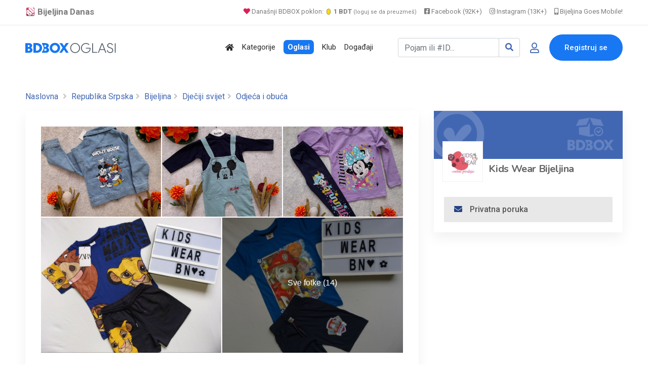

--- FILE ---
content_type: text/html; charset=UTF-8
request_url: https://www.bijeljina.org/bdbox/djeciji-svijet-odjeca-i-obuca/kids-wear-bijeljina
body_size: 16133
content:
<!DOCTYPE html>
<!--[if IE 9]><html class="lt-ie10" lang="sr"> <![endif]-->
<html lang="sr">
	<head>
		<meta http-equiv="content-type" content="text/html; charset=utf-8">
		<title>Kids Wear Bijeljina - online prodaja dječije odjeće 👚👕 - BDBOX</title>
		<meta name="description" content="Online prodaja dječije odjeće👚👕
⏩Facebook:Kids Wear Bijeljina
⏩Instagram:kids_wear_bn">
		<link rel="canonical" href="https://www.bijeljina.org/bdbox/djeciji-svijet-odjeca-i-obuca/kids-wear-bijeljina">
		
		
		<!-- Open Graph data -->
		<meta property="og:title" content="Kids Wear Bijeljina - online prodaja dječije odjeće 👚👕 - BDBOX">
		<meta property="og:description" content="Online prodaja dječije odjeće👚👕
⏩Facebook:Kids Wear Bijeljina
⏩Instagram:kids_wear_bn">
		<meta property="fb:app_id" content="328115653871120" >
		
		
					
			<meta property="og:image" content="https://www.bijeljina.org/bdbox/pictures/main-pic-original/63/63061131625fa.jpg" />
			
			<meta property="og:image:width" content="800" />
			<meta property="og:image:height" content="500" />
			<meta name="twitter:card" content="summary_large_image">
			<meta name="twitter:image" content="https://www.bijeljina.org/bdbox/pictures/main-pic-original/63/63061131625fa.jpg">
			
			
					
		<meta property="og:url" content="https://www.bijeljina.org/bdbox/djeciji-svijet-odjeca-i-obuca/kids-wear-bijeljina" />
		<meta property="og:type" content="website">
		
		<!-- Twitter -->
		<meta name="twitter:site" content="@bijeljinadanas">
		<meta name="twitter:creator" content="@bijeljinadanas">
		<meta name="twitter:title" content="Kids Wear Bijeljina - online prodaja dječije odjeće 👚👕">
		<meta name="twitter:description" content="Kids Wear Bijeljina - online prodaja dječije odjeće 👚👕">
		
		
		


<!--LUPON-->

<script async src="https://securepubads.g.doubleclick.net/tag/js/gpt.js"></script>
<script async src="https://adxbid.info/bijeljina.js"></script>
<script>
  window.googletag = window.googletag || {cmd: []};
  googletag.cmd.push(function() {
    googletag.defineSlot('/21988954268/adxp_bijeljinadanas_billboard', [[728, 90], [320, 100], [970, 250], [320, 50], [970, 90]], 'div-gpt-ad-1588720963251-0').addService(googletag.pubads());
    googletag.defineSlot('/21988954268/adxp_bijeljinadanas_rectangle_1', [[320, 50], [468, 60], [320, 100], [300, 250], [336, 280]], 'div-gpt-ad-1588721028904-0').addService(googletag.pubads());
    googletag.defineSlot('/21988954268/adxp_bijeljinadanas_rectangle_2', [[300, 250], [468, 60], [320, 50], [336, 280], [320, 100]], 'div-gpt-ad-1588721058347-0').addService(googletag.pubads());
    googletag.defineSlot('/21988954268/adxp_bijeljinadanas_rectangle_3', [[320, 50], [336, 280], [300, 250], [468, 60], [320, 100]], 'div-gpt-ad-1588721138414-0').addService(googletag.pubads());
    googletag.defineSlot('/21988954268/adxp_bijeljinadanas_side_1', [[336, 280], [320, 100], [300, 250], [320, 50], [300, 600], [160, 600]], 'div-gpt-ad-1588721165426-0').addService(googletag.pubads());
    googletag.defineSlot('/21988954268/adxp_bijeljinadanas_side_2', [[320, 50], [336, 280], [320, 100], [160, 600], [300, 600], [300, 250]], 'div-gpt-ad-1588721195689-0').addService(googletag.pubads());
googletag.defineSlot('/21988954268/adxp_bijeljinadanas_leaderboard', [[728, 90], [320, 100], [320, 50]], 'div-gpt-ad-1588864874503-0').addService(googletag.pubads());

    googletag.pubads().disableInitialLoad();
    googletag.pubads().enableSingleRequest();
    googletag.pubads().collapseEmptyDivs();
    googletag.enableServices();
  });
</script>

<!--LUPON-->


<link rel="dns-prefetch" href="https://www.google-analytics.com"/>
		<link rel="dns-prefetch" href="https://fonts.googleapis.com"/>
		<link rel="dns-prefetch" href="https://ajax.googleapis.com"/>
		<link rel="dns-prefetch" href="https://pagead2.googlesyndication.com"/>
		<link rel="dns-prefetch" href="https://googleads.g.doubleclick.net"/>




<!-- Google tag (gtag.js) -->
		<script async src="https://www.googletagmanager.com/gtag/js?id=G-BTYCB7KQY2"></script>
		<script>
			window.dataLayer = window.dataLayer || [];
			function gtag(){dataLayer.push(arguments);}
			gtag('js', new Date());
			
			gtag('config', 'G-BTYCB7KQY2');
		</script>

<link rel="apple-touch-icon" sizes="180x180" href="https://www.bijeljina.org/bdbox/assets/apple-touch-icon.png">
<link rel="icon" type="image/png" sizes="32x32" href="https://www.bijeljina.org/bdbox/assets/favicon-32x32.png">
<link rel="icon" type="image/png" sizes="16x16" href="https://www.bijeljina.org/bdbox/assets/favicon-16x16.png">
<link rel="manifest" href="https://www.bijeljina.org/bdbox/site.webmanifest">
<link rel="mask-icon" href="https://www.bijeljina.org/bdbox/assets/safari-pinned-tab.svg" color="#5bbad5">
<meta name="msapplication-TileColor" content="#da532c">
<meta name="theme-color" content="#ffffff">
<meta name="google-site-verification" content="FhHtE7RI8lFbdUmtAJXzouJZnfOY-T7D15kZNyY20jM" />
<meta name="alexaVerifyID" content="twIHPPqx-uRPZN_s_nyi_cSPA6c"/>
<meta name="msvalidate.01" content="71EBC66DD63B87A627C0AA9A7391EFCE" >


 <!-- Bootstrap CSS -->
    <link rel="stylesheet" href="https://www.bijeljina.org/bdbox/dependencies/bootstrap/css/bootstrap.min.css">
    <!-- FontAwesome CSS -->
    <link rel="stylesheet" href="https://www.bijeljina.org/bdbox/dependencies/fontawesome/css/all.min.css">
    <!-- Flaticon CSS -->
    <link rel="stylesheet" href="https://www.bijeljina.org/bdbox/dependencies/flaticon/flaticon.css">
    <!-- Owl Carousel CSS -->
    <link rel="stylesheet" href="https://www.bijeljina.org/bdbox/dependencies/owl.carousel/css/owl.carousel.min.css">
    <link rel="stylesheet" href="https://www.bijeljina.org/bdbox/dependencies/owl.carousel/css/owl.theme.default.min.css">
    <!-- Animated Headlines CSS -->
    <link rel="stylesheet" href="https://www.bijeljina.org/bdbox/dependencies/jquery-animated-headlines/css/jquery.animatedheadline.css">
    <!-- Magnific Popup CSS -->
    <link rel="stylesheet" href="https://www.bijeljina.org/bdbox/dependencies/magnific-popup/css/magnific-popup.css">
    <!-- Animate CSS -->
    <link rel="stylesheet" href="https://www.bijeljina.org/bdbox/dependencies/animate.css/css/animate.min.css">
    <!-- Meanmenu CSS -->
    
    <!-- Site Stylesheet -->
    <link rel="stylesheet" href="https://www.bijeljina.org/bdbox/assets/css/app.css?v10112d4aa7tsgfgfeff">
	<link rel="stylesheet" href="https://www.bijeljina.org/bdbox/assets/css/images-grid.css?1a1jftrrfujud7e78g5dg77">
	 
    <!-- Google Web Fonts -->
    <link href="https://fonts.googleapis.com/css?family=Nunito:300,300i,400,400i,600,600i,700,700i,800,800i&amp;display=swap" rel="stylesheet">
    <link href="https://fonts.googleapis.com/css?family=Roboto:300,300i,400,400i,500,500i,700,700i,900,900i&amp;display=swap" rel="stylesheet">
	<link href="https://fonts.googleapis.com/css?family=Roboto+Condensed:300,300i,400,400i,500,500i,700,700i,900,900i&amp;display=swap" rel="stylesheet">		
<link href="https://fonts.googleapis.com/css?family=Poppins:300,400,500,600,700,800,900|Roboto:300,300i,400,400i,500,500i,700,700i,900,900i&amp;display=swap" rel="stylesheet">	
<!-- css -->

<link href="https://cdnjs.cloudflare.com/ajax/libs/select2/4.0.8/css/select2.min.css" rel="stylesheet" />

<link rel="stylesheet" href="https://www.bijeljina.org/bdbox/templates/js/raty/jquery.raty.css">
<link rel="stylesheet" href="https://www.bijeljina.org/bdbox/templates/examples.css?7a7">

<!-- javascript -->
<script src="https://ajax.googleapis.com/ajax/libs/jquery/2.1.1/jquery.min.js"></script>
<script src="https://cdnjs.cloudflare.com/ajax/libs/select2/4.0.8/js/select2.min.js"></script>
<script src="https://www.bijeljina.org/bdbox/assets/js/images-grid.js?13772"></script>
<script src="https://www.bijeljina.org/bdbox/templates/js/typeahead.bundle.js"></script>

<!-- CSRF -->
<script>
// add CSRF token in the headers of all requests
$.ajaxSetup({
    headers: {
        'X-CSRF-Token': '5f83pu7f31k4gsbf288gqbue4c',
		'X-Ajax-Setup': 1
    }
});
</script>

<!-- baseurl -->
<script>
var baseurl = 'https://www.bijeljina.org/bdbox';
</script>

<!-- custom functions -->
<script>
// test if cookie is enabled
function cookieEnabled() {
	// Quick test if browser has cookieEnabled host property
	if (navigator.cookieEnabled) {
		return true;
	}

	// Create cookie
	document.cookie = "cookietest=1";
	var ret = document.cookie.indexOf("cookietest=") != -1;

	// Delete cookie
	document.cookie = "cookietest=1; expires=Thu, 01-Jan-1970 00:00:01 GMT";

	return ret;
}

// test if localstorage is available
function lsTest(){
    var test = 'test';
    try {
        localStorage.setItem(test, test);
        localStorage.removeItem(test);
        return true;
    } catch(e) {
        return false;
    }
}

// createCookie
function createCookie(name, value, days) {
    var expires;
    var cookie_path;
	var path = "/bdbox";

    if (days) {
        var date = new Date();
        date.setTime(date.getTime() + (days * 24 * 60 * 60 * 1000));
        expires = "; expires=" + date.toUTCString();
    } else {
        expires = "";
    }

	if (path != '') {
		cookie_path = "; path=" + path;
	} else {
		cookie_path = "";
	}

    document.cookie = name + "=" + value + expires + cookie_path;
}

// delete_cookie
function delete_cookie(name) {
	createCookie(name, "", -100);
}

// getCookie
function getCookie(name) {
	var nameEQ = name + "=";
	var ca = document.cookie.split(';');

	for(var i=0;i < ca.length;i++) {
		var c = ca[i];
		while (c.charAt(0)==' ') c = c.substring(1,c.length);
		if (c.indexOf(nameEQ) == 0) return c.substring(nameEQ.length,c.length);
	}

	return null;
}

// check if string is JSON
function IsJsonString(str) {
	try {
		JSON.parse(str);
	} catch (e) {
		return false;
	}

	return true;
}

// add to Favorites
function addToFavorites() {
	$('.add-to-favorites').on('click', function(e){
					window.location.href = 'https://www.bijeljina.org/bdbox/user/sign-in';
				});
}
</script>


<script>
 $(document).ready(function() {
 

 
   var kategorije = new Bloodhound({
     datumTokenizer: Bloodhound.tokenizers.obj.whitespace('kategorija'),
     queryTokenizer: Bloodhound.tokenizers.whitespace,
     prefetch: 'https://www.bijeljina.org/bdbox/cron/json-kategorije.php?'+Date.now(),
     limit : 10,
	 cache: false,
	ttl: 0
   });
   
    kategorije.clearRemoteCache()

   var radnje = new Bloodhound({
     datumTokenizer: Bloodhound.tokenizers.obj.whitespace('radnja'),
     queryTokenizer: Bloodhound.tokenizers.whitespace,
     prefetch: 'https://www.bijeljina.org/bdbox/cron/json-radnje.php?'+Date.now(),
     limit : 10,
cache: false,
ttl: 0
   });
   
    radnje.clearRemoteCache()

   kategorije.initialize();
   radnje.initialize();

   $('#s').typeahead({
     highlight: true,
     hint : false,
	 minLength: 3
   }, {
   limit: 10,
     name: 'nba-teams',
     displayKey: 'kategorija',
     source: kategorije.ttAdapter(),
          templates : {
       header : '<div class="pl-2" style="font-weight:500; color: #4267b2;"><i class="fas fa-stream mr-1" style="color:#4267b2;"></i> Kategorije</div>' 
     }
   }, {
   limit: 10,
     name: 'nhl-teams',
     displayKey: 'radnja',
     source: radnje.ttAdapter(),
     templates : {
      header : '<div class="pl-2" style="font-weight:500; color: #4267b2;"><i class="fas fa-store mr-1" style="color:#4267b2;"></i> Radnje</div>' 
     }
   });
   
   
    $('#s').on('typeahead:selected', function(evt, item) {
    
	window.location.href = "https://www.bijeljina.org/bdbox/"+item.link;
})

 });
 
 

</script>

<!-- Maps -->
<script>
	// Wikimedia Maps options
	var map_provider_options = {
		"maxZoom": 14
	}
	</script>	<!-- CSS -->
	<link rel="stylesheet" href="https://cdnjs.cloudflare.com/ajax/libs/leaflet/1.3.1/leaflet.css"/>
	
	<!-- Javascript -->
	<script src="https://cdnjs.cloudflare.com/ajax/libs/leaflet/1.3.1/leaflet.js"></script>
	<script src="https://www.bijeljina.org/bdbox/assets/js/leaflet-providers.js"></script>

			
		
		<link rel="stylesheet" href="https://cdnjs.cloudflare.com/ajax/libs/OwlCarousel2/2.3.4/assets/owl.carousel.min.css" />
		<link rel="stylesheet" href="https://cdnjs.cloudflare.com/ajax/libs/OwlCarousel2/2.3.4/assets/owl.theme.default.min.css" />
		
		
				
		
		
		<script type="text/javascript" src="https://www.bijeljina.org/bdbox/templates/js/simpleUpload.min.js"></script>
		<style>
			.qty .count {
			
			display: inline-block;
			vertical-align: top;
			font-size: 21px;
			font-weight: 700;
			line-height: 36px;
			padding: 0 2px
			;min-width: 35px;
			text-align: center;
			background: #f5f7fa;
			}
			.qty .plus {
			cursor: pointer;
			display: inline-block;
			vertical-align: top;
			color: white;
			width: 35px;
			height: 35px;
			font: 30px/1 Arial,sans-serif;
			text-align: center;
			border-radius: 16%;
			padding-top: 3px;
			background-color: #28a745!important;
			}
			
			.qty .plus:hover {
			background-color: #218838!important;
			}	
			.qty .minus {
			cursor: pointer;
			display: inline-block;
			vertical-align: top;
			color: white;
			width: 35px;
			height: 35px;
			font: 30px/1 Arial,sans-serif;
			text-align: center;
			border-radius: 16%;
			background-clip: padding-box;
			
			background-color: #dc4b4b!important;
			}
			.qty .minus:hover {
			background-color: #c43636!important
			}	
			
			
			.zauplatu {
			cursor: pointer;
			display: inline-block;
			vertical-align: top;
			color: #4267b2;
			width: 100%;
			height: 37px;
			
			text-align: right;
			border-radius: 4px;
			background-clip: padding-box;
			background-color: #e5efff!important;
			}
			
			
			/* Customize the label (the container) */
			.containerRadio {
			display: block;
			position: relative;
			padding-left: 25px;
			margin-left: 15px;
			margin-bottom: 20px;
			cursor: pointer;
			font-size: 22px;
			-webkit-user-select: none;
			-moz-user-select: none;
			-ms-user-select: none;
			user-select: none;
			}
			
			/* Hide the browser's default radio button */
			.containerRadio input {
			position: absolute;
			opacity: 0;
			cursor: pointer;
			height: 0;
			width: 0;
			}
			
			/* Create a custom radio button */
			.checkmark {
			position: absolute;
			top: 0;
			left: 0;
			height: 25px;
			width: 25px;
			background-color: #eee;
			border-radius: 50%;
			}
			
			/* On mouse-over, add a grey background color */
			.containerRadio:hover input ~ .checkmark {
			background-color: #ccc;
			}
			
			/* When the radio button is checked, add a blue background */
			.containerRadio input:checked ~ .checkmark {
			background-color: #28a745;
			}
			
			/* Create the indicator (the dot/circle - hidden when not checked) */
			.checkmark:after {
			content: "";
			position: absolute;
			display: none;
			}
			
			/* Show the indicator (dot/circle) when checked */
			.containerRadio input:checked ~ .checkmark:after {
			display: block;
			}
			
			/* Style the indicator (dot/circle) */
			.containerRadio .checkmark:after {
			top: 9px;
			left: 9px;
			width: 8px;
			height: 8px;
			border-radius: 50%;
			background: white;
			}
			
			
			
			/* The container */
			.containerCheck {
			display: block;
			position: relative;
			padding-left: 25px;
			margin-left: 15px;
			margin-bottom: 20px;
			cursor: pointer;
			font-size: 22px;
			-webkit-user-select: none;
			-moz-user-select: none;
			-ms-user-select: none;
			user-select: none;
			}
			
			/* Hide the browser's default checkbox */
			.containerCheck input {
			position: absolute;
			opacity: 0;
			cursor: pointer;
			height: 0;
			width: 0;
			}
			
			/* Create a custom checkbox */
			.checkmarkCheck {
			position: absolute;
			top: 0;
			left: 0;
			height: 25px;
			width: 25px;
			background-color: #eee;
			border-radius: 4px;
			}
			
			/* On mouse-over, add a grey background color */
			.containerCheck:hover input ~ .checkmarkCheck {
			background-color: #ccc;
			}
			
			/* When the checkbox is checked, add a blue background */
			.containerCheck input:checked ~ .checkmarkCheck {
			background-color: #28a745;
			border-radius: 4px;
			}
			
			/* Create the checkmark/indicator (hidden when not checked) */
			.checkmarkCheck:after {
			content: "";
			position: absolute;
			display: none;
			}
			
			/* Show the checkmark when checked */
			.containerCheck input:checked ~ .checkmarkCheck:after {
			display: block;
			}
			
			/* Style the checkmark/indicator */
			.containerCheck .checkmarkCheck:after {
			left: 10px;
			top: 5px;
			width: 5px;
			height: 12px;
			border: solid white;
			border-width: 0 3px 3px 0;
			-webkit-transform: rotate(45deg);
			-ms-transform: rotate(45deg);
			transform: rotate(45deg);
			}
		</style>
	</head>
	<body class="sticky-header">
		
		<div id="fb-root"></div>
		
		<script>(function(d, s, id) {
			var js, fjs = d.getElementsByTagName(s)[0];
			if (d.getElementById(id)) return;
			js = d.createElement(s); js.id = id;
			js.src = 'https://connect.facebook.net/bs_BA/sdk.js#xfbml=1&version=v2.12&appId=328115653871120&autoLogAppEvents=1';
			fjs.parentNode.insertBefore(js, fjs);
			}(document, 'script', 'facebook-jssdk'));
			
			
			
		</script>
		
		
		
		
		<a href="#wrapper" data-type="section-switch" class="scrollup">
			<i class="fas fa-angle-double-up"></i>
		</a>
		<!-- ScrollUp End Here -->
		
		<div id="wrapper" class="wrapper pb-5">
			<!-- Preloader -->

<!--=====================================-->
<!--=            Header Start           =-->
<!--=====================================-->
<header class="header">
	
		
	
	<div style="border-bottom: 1px solid #e9e9e9;    color: #000;    padding-bottom: 10px; background:#ffffff;">
		<div class="container" style="padding-top: 8px;    text-align: right;    font-size: 13px;">
			
			<a href="https://www.bijeljina.org" target="_blank" style="float: left; color: #7c7c7c;    text-decoration: none; margin-right: 12px; font-size: 17px;"><img src="https://www.bijeljina.org/img/bijeljina-small.png" style="width: 20px; vertical-align: text-bottom;" aria-label="Portal Bijeljina Danas"> <b>Bijeljina Danas</b></a>
			
			<span style="color: #9f9f9f; margin-right: 12px;"><a href="https://www.bijeljina.org/bdbox" target="_blank" style="color: #7c7c7c;    text-decoration: none;"><i class="fas fa-heart" style="color: #dc2055;"></i> Današnji BDBOX poklon: <img src="https://www.bijeljina.org/bdbox/images/poklonbdt.gif" style="width: 14px;     vertical-align: text-bottom;" aria-label="Poklon tokeni"> <b>1 BDT</b> <small style="font-size: 11px;">(loguj se da preuzmeš)</small></a></span>
			
			
			<a href="https://facebook.com/bijeljinadanas" target="_blank" style="color: #7c7c7c;    text-decoration: none; margin-right: 12px;"><i class="fab fa-facebook-square"></i> Facebook (92K+)</a>
			<a href="https://instagram.com/bndanas" target="_blank" style="color: #7c7c7c;    text-decoration: none; margin-right: 12px;"><i class="fab fa-instagram"></i> Instagram (13K+)</a>
			
			<a href="https://www.bijeljina.net" target="_blank" style="color: #7c7c7c;    text-decoration: none;"><i class="fas fa-mobile-alt"></i> Bijeljina Goes Mobile!</a>
			
		</div>
	</div>
	<div id="rt-sticky-placeholder"></div>
	<div id="header-menu" class="header-menu menu-layout2">
		<div class="container">
			<div class="row d-flex align-items-center">
				<div class="col-lg-2" style="margin-right: 0px;    padding-right: 0px;    min-width: 240px;">
					<div class="logo-area">
						<a href="https://www.bijeljina.org/bdbox" class="temp-logo">
							
															<img src="https://www.bijeljina.org/bdbox/BDBOXlogo-oglasi.svg" aria-label="BDBOX Oglasi">							
															
						</a>
					</div>
				</div>
				<div class="col d-flex justify-content-end">
					<nav id="dropdown" class="template-main-menu">
						<ul>
							
							
							
							
							<li>
								<a href="https://www.bijeljina.org/bdbox" aria-label="Polazna stranica"><i class="fas fa-home"></i></a>
							</li>
							<li>
								<a href="https://www.bijeljina.org/bdbox/kategorije/" aria-label="Kategorije oglasa">Kategorije</a>
							</li>
							
							<li>
								<a href="https://www.bijeljina.org/bdbox/listings/republika-srpska/bijeljina-4923/" aria-label="Svo oglasi"><span style="padding: 5px 8px 5px 8px;    background: #1877f2;    color: #fff;    font-weight: 600;    border-radius: 7px;">Oglasi</span></a>
							</li>
							
							<li>
								<a href="https://www.bijeljina.org/bdbox/klub" aria-label="BDBOX Klub"><span style="">Klub</span></a>
							</li>
							
							<li>
								<a href="https://www.bijeljina.org/bdbox/dogadjaji" aria-label="BDBOX Događaji"><span style="">Događaji</span></a>
							</li>
							
							
							
							
						</ul>
					</nav>
				</div>
				<div class="col d-flex justify-content-end">
					
					
											<div class="header-action-layout1">
							<ul>
								<li>
									<form action="https://www.bijeljina.org/bdbox/pretraga" class="form-inline my-2 ">
										
										<div class="input-group">
											<input id="s" name="s" class="form-control " type="search" placeholder="Pojam ili #ID..." aria-label="Pretraži..." style="width: 200px;">
											
											<div class="input-group-append">
												<button class="btn btn-outline-secondary" type="submit" style="border: 1px solid #ced4da;" aria-label="Search"><i class="fas fa-search" style="color: #4267b2;"></i></button>
											</div>
										</div>
										
										
										
									</form>
								</li>
								<li class="header-login-icon">
									<a href="https://www.bijeljina.org/bdbox/korisnik/sign-in?povratak=/djeciji-svijet-odjeca-i-obuca/kids-wear-bijeljina" class="color-primary" data-toggle="tooltip" data-placement="top" title="Prijava" aria-label="Prijavi se">
										<i class="far fa-user"></i>
									</a>
								</li>
								<li class="header-btn">
									<a href="https://www.bijeljina.org/bdbox/korisnik/register" class="item-btn" aria-label="Registracija">Registruj se</a>
								</li>
							</ul>
						</div>
						
											
					
				</div>
			</div>
		</div>
	</div>
</header>

			
			
			<div class="container mb-3 mt-4">
				<div class="row" style="    text-align: center;    display: block;">
					
					<!-- /21988954268/adxp_bijeljinadanas_billboard -->
					<div id='div-gpt-ad-1588720963251-0'>
						<script>
							googletag.cmd.push(function() { googletag.display('div-gpt-ad-1588720963251-0'); });
						</script>
					</div>
					
					
				</div>
			</div>
			
			
			<!--=====================================-->
			<!--=        Inner Banner Start         =-->
			<!--=====================================-->
			
			
			
			<section class="inner-page-banner" style="padding: 5px;">
				
				
				<div class="container pt-2">
					<div class="row">
						<div class="col-12">
							<div class="breadcrumbs-area">
								
								<ul>
									<li>
										<a href="https://www.bijeljina.org/bdbox/">Naslovna</a>
									</li>
									 <li> <a href="https://www.bijeljina.org/bdbox/listings/republika-srpska">Republika Srpska</a></li>
										 <li> <a href="https://www.bijeljina.org/bdbox/listings/republika-srpska/bijeljina-4923/">Bijeljina</a></li>
																					<li> <a href="https://www.bijeljina.org/bdbox/listings/republika-srpska/bijeljina-4923/djeciji-svijet">Dječiji svijet</a></li>
																						<li> <a href="https://www.bijeljina.org/bdbox/listings/republika-srpska/bijeljina-4923/djeciji-svijet-odjeca-i-obuca">Odjeća i obuća</a></li>
																				
									
									
								</ul>
							</div>
						</div>
					</div>
				</div>
			</section>
			
			
			<!--=====================================-->
			<!--=          Product Start         =-->
			<!--=====================================-->
			<section class="single-product-wrap-layout2 pt-2">
				<div class="container">
					<div class="row">
						<div class="col-lg-8">
							
							
							<div class="single-product-box-layout1">
								<div class="product-info light-shadow-bg">
									<div class="product-content light-box-content">
										
																				
										
										
										
										
										<div class="single-entry-meta">
											
											<div id="gallery"></div>
											
																							
												
												
												<script>
													$('#gallery').imagesGrid({
														
																												images: [
														
														
																													{
																																	thumbnail: 'https://www.bijeljina.org/bdbox/pictures/listing-full/8/22.08.24.13.54-1661342093.3624-62727724.jpg',
																	src: 'https://www.bijeljina.org/bdbox/pictures/listing-full/8/22.08.24.13.54-1661342093.3624-62727724.jpg',
																																	title: 'Kids Wear Bijeljina - online prodaja dječije odjeće 👚👕',        // title
																caption: 'Kids Wear Bijeljina - online prodaja dječije odjeće 👚👕',  // modal caption
															},
																														{
																																	thumbnail: 'https://www.bijeljina.org/bdbox/pictures/listing-full/8/22.08.24.13.54-1661342099.1301-29676788.jpg',
																	src: 'https://www.bijeljina.org/bdbox/pictures/listing-full/8/22.08.24.13.54-1661342099.1301-29676788.jpg',
																																	title: 'Kids Wear Bijeljina - online prodaja dječije odjeće 👚👕',        // title
																caption: 'Kids Wear Bijeljina - online prodaja dječije odjeće 👚👕',  // modal caption
															},
																														{
																																	thumbnail: 'https://www.bijeljina.org/bdbox/pictures/listing-full/8/22.08.24.13.55-1661342115.9581-64573389.jpg',
																	src: 'https://www.bijeljina.org/bdbox/pictures/listing-full/8/22.08.24.13.55-1661342115.9581-64573389.jpg',
																																	title: 'Kids Wear Bijeljina - online prodaja dječije odjeće 👚👕',        // title
																caption: 'Kids Wear Bijeljina - online prodaja dječije odjeće 👚👕',  // modal caption
															},
																														{
																																	thumbnail: 'https://www.bijeljina.org/bdbox/pictures/listing-full/8/22.08.24.13.56-1661342175.5234-48290715.jpg',
																	src: 'https://www.bijeljina.org/bdbox/pictures/listing-full/8/22.08.24.13.56-1661342175.5234-48290715.jpg',
																																	title: 'Kids Wear Bijeljina - online prodaja dječije odjeće 👚👕',        // title
																caption: 'Kids Wear Bijeljina - online prodaja dječije odjeće 👚👕',  // modal caption
															},
																														{
																																	thumbnail: 'https://www.bijeljina.org/bdbox/pictures/listing-full/8/22.08.24.13.56-1661342181.1929-16222106.jpg',
																	src: 'https://www.bijeljina.org/bdbox/pictures/listing-full/8/22.08.24.13.56-1661342181.1929-16222106.jpg',
																																	title: 'Kids Wear Bijeljina - online prodaja dječije odjeće 👚👕',        // title
																caption: 'Kids Wear Bijeljina - online prodaja dječije odjeće 👚👕',  // modal caption
															},
																														{
																																	thumbnail: 'https://www.bijeljina.org/bdbox/pictures/listing-full/8/22.08.24.13.56-1661342192.7203-96202917.jpg',
																	src: 'https://www.bijeljina.org/bdbox/pictures/listing-full/8/22.08.24.13.56-1661342192.7203-96202917.jpg',
																																	title: 'Kids Wear Bijeljina - online prodaja dječije odjeće 👚👕',        // title
																caption: 'Kids Wear Bijeljina - online prodaja dječije odjeće 👚👕',  // modal caption
															},
																														{
																																	thumbnail: 'https://www.bijeljina.org/bdbox/pictures/listing-full/8/22.08.24.13.59-1661342351.9649-15984943.jpg',
																	src: 'https://www.bijeljina.org/bdbox/pictures/listing-full/8/22.08.24.13.59-1661342351.9649-15984943.jpg',
																																	title: 'Kids Wear Bijeljina - online prodaja dječije odjeće 👚👕',        // title
																caption: 'Kids Wear Bijeljina - online prodaja dječije odjeće 👚👕',  // modal caption
															},
																														{
																																	thumbnail: 'https://www.bijeljina.org/bdbox/pictures/listing-full/8/22.08.24.13.59-1661342359.0223-53195858.jpg',
																	src: 'https://www.bijeljina.org/bdbox/pictures/listing-full/8/22.08.24.13.59-1661342359.0223-53195858.jpg',
																																	title: 'Kids Wear Bijeljina - online prodaja dječije odjeće 👚👕',        // title
																caption: 'Kids Wear Bijeljina - online prodaja dječije odjeće 👚👕',  // modal caption
															},
																														{
																																	thumbnail: 'https://www.bijeljina.org/bdbox/pictures/listing-full/8/22.08.24.13.59-1661342375.6032-90207475.jpg',
																	src: 'https://www.bijeljina.org/bdbox/pictures/listing-full/8/22.08.24.13.59-1661342375.6032-90207475.jpg',
																																	title: 'Kids Wear Bijeljina - online prodaja dječije odjeće 👚👕',        // title
																caption: 'Kids Wear Bijeljina - online prodaja dječije odjeće 👚👕',  // modal caption
															},
																														{
																																	thumbnail: 'https://www.bijeljina.org/bdbox/pictures/listing-full/8/22.08.24.14.00-1661342402.6377-99030452.jpg',
																	src: 'https://www.bijeljina.org/bdbox/pictures/listing-full/8/22.08.24.14.00-1661342402.6377-99030452.jpg',
																																	title: 'Kids Wear Bijeljina - online prodaja dječije odjeće 👚👕',        // title
																caption: 'Kids Wear Bijeljina - online prodaja dječije odjeće 👚👕',  // modal caption
															},
																														{
																																	thumbnail: 'https://www.bijeljina.org/bdbox/pictures/listing-full/8/22.08.24.14.00-1661342415.458-22835645.jpg',
																	src: 'https://www.bijeljina.org/bdbox/pictures/listing-full/8/22.08.24.14.00-1661342415.458-22835645.jpg',
																																	title: 'Kids Wear Bijeljina - online prodaja dječije odjeće 👚👕',        // title
																caption: 'Kids Wear Bijeljina - online prodaja dječije odjeće 👚👕',  // modal caption
															},
																														{
																																	thumbnail: 'https://www.bijeljina.org/bdbox/pictures/listing-full/8/22.08.24.14.00-1661342430.8704-19380548.jpg',
																	src: 'https://www.bijeljina.org/bdbox/pictures/listing-full/8/22.08.24.14.00-1661342430.8704-19380548.jpg',
																																	title: 'Kids Wear Bijeljina - online prodaja dječije odjeće 👚👕',        // title
																caption: 'Kids Wear Bijeljina - online prodaja dječije odjeće 👚👕',  // modal caption
															},
																														{
																																	thumbnail: 'https://www.bijeljina.org/bdbox/pictures/listing-full/8/22.08.24.14.00-1661342459.9806-79340191.jpg',
																	src: 'https://www.bijeljina.org/bdbox/pictures/listing-full/8/22.08.24.14.00-1661342459.9806-79340191.jpg',
																																	title: 'Kids Wear Bijeljina - online prodaja dječije odjeće 👚👕',        // title
																caption: 'Kids Wear Bijeljina - online prodaja dječije odjeće 👚👕',  // modal caption
															},
																														{
																																	thumbnail: 'https://www.bijeljina.org/bdbox/pictures/main-pic/63/63061131625fa.jpg',
																	src: 'https://www.bijeljina.org/bdbox/pictures/main-pic-original/63/63061131625fa.jpg',
																																	title: 'Kids Wear Bijeljina - online prodaja dječije odjeće 👚👕',        // title
																caption: 'Kids Wear Bijeljina - online prodaja dječije odjeće 👚👕',  // modal caption
															},
																													],
														align:true
														
													});
												</script>
												
												
												
																							
										</div>
										
										<div class="item-details-2">
											<div class="row">
												<div class="col-lg-8">
													
													<i class="fas fa-hashtag" style="color: #a0a0a0; margin-left:5px;"></i><span style="font-weight: 500;    font-size: 0.9rem;    color: #989898;" data-toggle="tooltip" data-placement="top" title="ID objave">4459</span>
													
													<i class="fas fa-map-marker-alt" style="color: #a0a0a0; "></i> <a href="https://www.bijeljina.org/bdbox/listings/republika-srpska/bijeljina-4923/"  style="font-weight: 500;">Bijeljina</a>
													
																											<i class="far fa-clock" style="color: #a0a0a0; margin-left:5px;"></i> <span style="font-weight: 500;    font-size: 0.9rem;    color: #989898;">24.08.2022. 13:57</span>
																											
													
													<i class="far fa-eye" style="color: #a0a0a0; margin-left:5px;"></i> <span style="font-weight: 500;    font-size: 0.9rem;    color: #989898;">974</span>
													
													
													
																										
													
												</div>
												
												<div class="col-lg-4" style="text-align:right;">
													
													
																											<div style="font-family: 'Poppins', sans-serif;;    font-size: 1.9rem;    font-weight: bold;   color: #4267b2;    text-align: center;        padding-right: 7px; display: inline-table; letter-spacing: -.4px;">
															po dogovoru
														</div>
																											
													
												</div>
												
												<div class="col-lg-8">
													<h1 style=" font-family: 'Poppins', sans-serif; font-weight: 700;     margin-top: 15px;    margin-bottom: 25px; font-size: 2.3rem;    line-height: 2.6rem;">Kids Wear Bijeljina - online prodaja dječije odjeće 👚👕</h1>			  
													
													
													
												</div>
												<div class="col-lg-4 align-self-center" style="text-align:right;">
													
													<span data-toggle="tooltip" data-placement="top" title="Dodaj u favorite" style="font-size: 2.3rem;"><a href="javascript:void(0)" class="btn-favorites" data-listing-id="4459"><i class="far fa-heart" style="color:#c6c6c6;"></i></a></span>
													
													<span data-toggle="tooltip" data-placement="top" title="Podijeli" style="font-size: 2.3rem;"><a href="#shareModal" class="ml-2" data-toggle="modal" data-target="#shareModal"><i class="fas fa-share-alt" style="color:#c6c6c6;"></i></a></span>
												</div>
												
												
																									<div class="col-lg-12">
														<div class=" mb-1" style="font-weight:bold;     font-size: 23px;">
															Online prodaja dječije odjeće👚👕
⏩Facebook:Kids Wear Bijeljina
⏩Instagram:kids_wear_bn 
																															<a href="#detaljniopislink">Pročitaj više ...</a>
																														</div>
													</div>
																									
											</div>
											
										</div>
									</div>
								</div>
								
							</div>
							
							
							
															
								
								
								<!-- Description -->
																
								
								<!-- Dostava -->
														
								
								<!-- Description -->
																	<div class="single-product-box-layout1 mt-3" id="detaljniopislink">
										<div class="product-info light-shadow-bg">
											<div class="product-content light-box-content">
												
												
												<div class="item-details-2">
													<div class="item-features">
														<h3 class="item-title">Detaljniji opis</h3>
														
														<div class="row">
															<div class="col-lg-12">
																☂️🎀Kids Wear Bijeljina🎀☂️<br />
<br />
💻Online prodaja dječije odjeće👚👕<br />
🛍Provjeren kvalitet i pristupačne cijene💸<br />
🚚Dostava brzom poštom 24/48h📦<br />
🛍Bijeljina, Ugljevik i Lopare- lično<br />
🦋Obradujte vaše mališane🦋<br />
<br />
⏩Facebook page:<br />
🔺️Kids Wear Bijeljina<br />
https://www.facebook.com/profile.php?id=100082564321096<br />
<br />
⏩Instagram:<br />
🔺️kids_wear_bn<br />
https://instagram.com/kids_wear_bn?igshid=YmMyMTA2M2Y=															</div></div></div></div></div></div></div>
																							
								
								
								
								<!-- Description -->
																
								
								<!-- Description -->
																
								
								
								
																	
									<div class="item-review light-shadow-bg review-form-wrapper mt-3">
										<div class="light-box-content comment-box pb-4">
											Korisnik je zabranio javna pitanja za ovu objavu. 
											
											
											
																							Možeš <a href="javascript:void(0)" data-toggle="modal" data-target="#contact-user-modal-poruka">poslati privatnu poruku.</a>
																							
											
										</div>
									</div>
									
																</div>
							
							<div class="col-lg-4 sidebar-break-md sidebar-widget-area">
								<div class="widget-lg widget-author-info widget-light-bg mb-3">
									
									
									<div style="position: relative;">
																					<div >
												<img src="https://www.bijeljina.org/bdbox/assets/imgs/nemaslikebanera.png">
											</div>
																					
										<div style="margin-top: -45px;">
											<a href="https://www.bijeljina.org/bdbox/profil/KidsWearBN">
												<div class="item-img" style="margin-left: 17px;  margin-top: 10px; display: inline-block; background: #ffffff;">
													
																											
														
														<img src="https://www.bijeljina.org/bdbox/pictures/profile-full/3/2335.jpg" alt="author" style="width: 80px;    height: 80px;    padding: 10px;    border: 1px solid #f1f1f1; ">
														
																										</div>
												
												<div class="author-name" style="display: inline-block; vertical-align: bottom;">
													
													<h4 class="author-title" style="   margin-bottom: 10px; margin-left: 7px; font-family: 'Nunito', sans-serif;    font-weight: bold;    font-si	e: 1.1rem;    color: #646464;"><a href="https://www.bijeljina.org/bdbox/profil/KidsWearBN" style="color: #646464;">Kids Wear Bijeljina</a></h4>
												</div>
											</a>
										</div>	
									</div>	
									<div class="author-content">
										
										<div class="author-meta">
											<ul>
																					
												
											</ul>
										</div>
										
										
																					<div class="author-mail">
												<a href="javascript:void(0)" class="mail-btn" data-toggle="modal" data-target="#contact-user-modal-poruka">
													<i class="fas fa-envelope"></i>Privatna poruka 
												</a>
											</div>
																															
									</div>
								</div>
								
								<div class="widget widget-banner text-center">
								

		<!-- Snj Adsense -->

<script async src="//pagead2.googlesyndication.com/pagead/js/adsbygoogle.js"></script>
<!-- Bijeljina 320x250 s -->
<ins class="adsbygoogle"
     style="display:inline-block;width:300px;height:250px"
     data-ad-client="ca-pub-5095893388907747"
     data-ad-slot="5139676829"></ins>
<script>
(adsbygoogle = window.adsbygoogle || []).push({});
</script>	
								</div>
																	
									<div class="widget-lg widget-safty-tip widget-light-bg widget-store" style="padding:0px 0px 25px 0px">
										<h3 class="widget-border-title">Sa istog profila</h3>
										
										
														
				<div class="store-list" style="padding: 15px 26px 0px 33px; margin-bottom: 2px;">
					<div class="store-logo">
						<a href="https://www.bijeljina.org/bdbox/djeciji-svijet-odjeca-i-obuca/kids-wear-bijeljina"><img src="https://www.bijeljina.org/bdbox/pictures/main-pic/63/63061131625fa.jpg" alt="Kids Wear Bijeljina - online prodaja dječije odjeće 👚👕" style="width: 120px; max-width: inherit;"></a>
					</div>
					<div class="store-content">
						<h3 class="item-title" style="    line-height: 1.3rem !important;"><a href="https://www.bijeljina.org/bdbox/djeciji-svijet-odjeca-i-obuca/kids-wear-bijeljina">Kids Wear Bijeljina - online prodaja dječije odjeće 👚👕</a></h3>
						
						<div class="item-price" style="font-family: 'Poppins', sans-serif;    font-weight: 600;    font-size: 1rem;    color:#4267b2;    text-align: center;    padding-right: 7px;    display: inline-table;    letter-spacing: -.4px;">
							
																Po dogovoru
																
							
							
						</div>
						
					</div>
				</div>
				
				
				
														
										
									</div>
									
									
										
								
								

								
								

									
								
							
	
								
								
								<div class="widget widget-banner text-center">
									<!-- /21988954268/adxp_bijeljinadanas_rectangle_2 -->
									<div id="div-gpt-ad-1588721058347-0">
										<script>
											googletag.cmd.push(function() { googletag.display("div-gpt-ad-1588721058347-0"); });
										</script>
									</div>
								</div>
								
								
								
								<div class="widget-lg widget-safty-tip widget-light-bg widget-store" style="padding:0px 0px 25px 0px">
										<h3 class="widget-border-title">Aktivno na BDBOX Klubu</h3>
										<div class="p-4">
										
														
				
				
				
				<div class="product-grid-view">
					<div class="grid-view-layout3 pb-0">
						
						
						
						<div class="item-content pt-1">
							
							
							
							
							<p class='naslovteme'><a href='https://www.bijeljina.org/bdbox/klub-tema/203'>Ko nastupa na trgu za Novu godinu u Bijeljini? </a><span class='vrijemeteme'> • aktivno prije 1 mesec</span></p><p class='naslovteme'><a href='https://www.bijeljina.org/bdbox/klub-tema/181'>Cijene stanova u Bijeljini? </a><span class='vrijemeteme'> • aktivno prije 2 meseca</span></p><p class='naslovteme'><a href='https://www.bijeljina.org/bdbox/klub-tema/202'>Cijena placa u bližem centru BN? </a><span class='vrijemeteme'> • aktivno prije 2 meseca</span></p><p class='naslovteme'><a href='https://www.bijeljina.org/bdbox/klub-tema/182'>Zadatak iz matematike, 5. razred </a><span class='vrijemeteme'> • aktivno prije 9 meseci</span></p><p class='naslovteme'><a href='https://www.bijeljina.org/bdbox/klub-tema/201'>Zadatak iz matematike - pomoooćć :) </a><span class='vrijemeteme'> • aktivno prije 10 meseci</span></p><p class='naslovteme'><a href='https://www.bijeljina.org/bdbox/klub-tema/200'>Ima li neko ideju za pokretanje posla, nešto jednostavno </a><span class='vrijemeteme'> • aktivno prije 11 meseci</span></p><p class='naslovteme'><a href='https://www.bijeljina.org/bdbox/klub-tema/199'>Šoping bez grižnje savjesti: Frizerland vas čeka s popustima do 2. marta! </a><span class='vrijemeteme'> • aktivno prije 11 meseci</span></p><p class='naslovteme'><a href='https://www.bijeljina.org/bdbox/klub-tema/198'>😲 Zijo Valentino na trgu?! </a><span class='vrijemeteme'> • aktivno prije 1 godinu</span></p><p class='naslovteme'><a href='https://www.bijeljina.org/bdbox/klub-tema/197'>🤩 Frizerland Bijeljina ➡️ TOP 10 najzanimljivijih proizvoda </a><span class='vrijemeteme'> • aktivno prije 1 godinu</span></p><p class='naslovteme'><a href='https://www.bijeljina.org/bdbox/klub-tema/196'>⭐ VELIKI godišnji horoskop za 2025. godinu! ⭐ </a><span class='vrijemeteme'> • aktivno prije 1 godinu</span></p> 
							
							
						</div>
						
						
						
					</div>
				</div>
				
				
														</div>
										
									</div>
									
									
								
								
								
							</div>
						</div>
					</div>
				</section>
				
				
			</div>
			
			
			
	
<div id="contact-user-modal-poruka" class="modal fade" tabindex="-1" role="dialog">
	<div class="modal-dialog" role="document">
		<div class="modal-content">
			<div class="modal-header">
				<h5 class="modal-title">Slanje privatne poruke</h5>
				<button type="button" class="close" data-dismiss="modal" aria-label="Zatvori">
					<span aria-hidden="true">&times;</span>
				</button>
			</div>
			<div class="modal-body">
				
			
				

				<div>Morate biti prijavljeni!</div>
			
			
				

					
					<div class="form-group">
						<a href="https://www.bijeljina.org/bdbox/korisnik/sign-in">Prijavi se</a> ili <a href="https://www.bijeljina.org/bdbox/korisnik/register">registruj novi nalog</a>.
					</div>
					
			</div>
			<div class="modal-footer">

				<button type="button" class="btn btn-secondary" data-dismiss="modal">Zatvori</button>
				
			</div>
		</div>
	</div>
</div>


	
<div id="dodajukorpu-modal" class="modal fade" tabindex="-1" role="dialog">
	<div class="modal-dialog" role="document">
		<div class="modal-content">
			<div class="modal-header">
				<h5 class="modal-title">Dodavanje u korpu</h5>
				<button type="button" class="close" data-dismiss="modal" aria-label="Zatvori">
					<span aria-hidden="true">&times;</span>
				</button>
			</div>
			<div class="modal-body">
				
			
				

				<div>Morate biti prijavljeni!</div>
			
			
				

					
					<div class="form-group">
						<a href="https://www.bijeljina.org/bdbox/korisnik/sign-in">Prijavi se</a> ili <a href="https://www.bijeljina.org/bdbox/korisnik/register">registruj novi nalog</a>.
					</div>
					
			</div>
			<div class="modal-footer">

				<button type="button" class="btn btn-secondary" data-dismiss="modal">Zatvori</button>
				
			</div>
		</div>
	</div>
</div>


<script>




	
</script>				
			
						
			
			<div class="modal fade" id="shareModal" tabindex="-1" role="dialog" aria-labelledby="exampleModalLabel" aria-hidden="true">
				<div class="modal-dialog" role="document">
					<div class="modal-content col-12">
						<div class="modal-header">
							<h5 class="modal-title">Podijeli objavu</h5> <button type="button" class="close" data-dismiss="modal" aria-label="Close"> <span aria-hidden="true">&times;</span> </button>
						</div>
						<div class="modal-body">
							<div class="icon-container1 d-flex">
								
								<div class="mr-2"> 
									<a href="https://www.facebook.com/sharer/sharer.php?u=https://www.bijeljina.org/bdbox/djeciji-svijet-odjeca-i-obuca/kids-wear-bijeljina" class="share facebook" data-network="facebook"><i class="img-thumbnail fab fa-facebook fa-2x" style="color: #3b5998;"></i></a>
									
									
								</div>
								
								<div class=""> 
									
									<a href="https://twitter.com/share?url=https://www.bijeljina.org/bdbox/djeciji-svijet-odjeca-i-obuca/kids-wear-bijeljina" class="share twitter" data-network="twitter"><i class=" img-thumbnail fab fa-twitter fa-2x" style="color:#4c6ef5;"></i></a>
									
									
								</div>
								
							</div>
							<p style="margin-top: 10px; margin-bottom: 0px;">BDBOX ID: <b>#4459</b></p>
							
						</div>
						
					</div>
				</div>
			</div>
			
						
			<script>
				
				(function($,undefined){
					'$:nomunge'; // Used by YUI compressor.
					
					$.fn.serializeObject = function(){
						var obj = {};
						
						$.each( this.serializeArray(), function(i,o){
							var n = o.name,
							v = o.value;
							
							obj[n] = obj[n] === undefined ? v
							: $.isArray( obj[n] ) ? obj[n].concat( v )
							: [ obj[n], v ];
						});
						
						return obj;
					};
					
				})(jQuery);
				
				function brisanjeslike (broj) {
					
					
					$('#progress-'+broj).html("");
					$('#progressBar-'+broj).width(0);
					$('#progressBar-'+broj).show();
					$('#dugmedodaj-'+broj).show();
					$('#obrisisliku-'+broj).hide();
					$('input[name="'+broj+'"]').val("");
					
				}
				
				$(document).ready(function(){
					
					
					//dodatne upload
					
					$('.dodatneslicice').change(function(e){
						
						
						
						var broj = this.id;
						
						$(this).simpleUpload("https://www.bijeljina.org/bdbox/dodatne-upload.php", {
							
							allowedExts: ["jpg", "jpeg", "png", "gif"],
							allowedTypes: ["image/pjpeg", "image/jpeg", "image/png", "image/x-png", "image/gif", "image/x-gif"],
							
							
							
							start: function(file){
								
								//upload started
								//$('#filename-'+broj).html(file.name);
								$('#progress-'+broj).html("");
								$('#progressBar-'+broj).width(0);
							},
							
							progress: function(progress){
								//received progress
								$('#progress-'+broj).html(" " + Math.round(progress) + "%");
								$('#progressBar-'+broj).width(progress + "%");
							},
							
							success: function(data){
								//upload successful
								$('#dugmedodaj-'+broj).hide();
								$('#progressBarContainer-'+broj).hide();
								$('#obrisisliku-'+broj).show();
								$('#progressBar-'+broj).hide();
								
								
								var slikatmp = data.slika.split('-');
								
								
								
								$('#progress-'+broj).html('<i class="fas fa-check-circle" style="color: #28a745;"></i> <a href="https://www.bijeljina.org/bdbox/korisnik/download-dokument.php?t=2&d='+data.slika+'" data-toggle="tooltip" data-placement="top" title="Klikni za pregled.">Slika je preuzeta</a>');
								$('input[name="'+broj+'"]').val(data.slika);
								
								
							},
							
							error: function(error){
								//upload failed
								$('#progress-'+broj).html("" + error.name + ": " + error.message);
							}
							
						});
						
					});
					
					// show edit plan modal
					$('#dodajukorpu-modal').on('show.bs.modal', function (event) {
						
						var modal = $(this);
						
						var result = { };
						$.each($('#narudzbaform').serializeArray(), function() {
							result[this.name] = this.value;
						});
						
						var niz =$("#narudzbaform").serializeObject();
						//var data = JSON.stringify( $("#narudzbaform").serializeObject() );
						
						
						
						// ajax
						var post_url = 'https://www.bijeljina.org/bdbox' + '/korisnik/get-dodavanje-u-korpu.php';
						
						$.post(post_url, {
							params: niz, listing_id: 4459						},
						function(data) {
							
							
							$('#porvrdacijene').html(data);
							modal.find('.korpadugme').show();
							
							
							
						});
						
						
						//
					});
					
					
										
					//za popuste 
					//ako ima stavi sve u array
										
					
					
					//console.log(dostupnipopusti);
					
					$('.count').prop('disabled', true);
					
					$(document).on('click','.plus',function(){
						
						
						if (typeof kolicinanastanju == 'undefined') {
							
							$('.count').val(parseInt($('.count').val()) + 1 );
							$('#kolicina').val(parseInt($('#kolicina').val()) + 1 );
							} else {
							
							if (kolicinanastanju>parseInt($('.count').val())) {
								
								$('.count').val(parseInt($('.count').val()) + 1 );
								$('#kolicina').val(parseInt($('#kolicina').val()) + 1 );
							}
							
						}
						
						
						preracunaj ();
						
					});
					$(document).on('click','.minus',function(){
						$('.count').val(parseInt($('.count').val()) - 1 );
						$('#kolicina').val(parseInt($('#kolicina').val()) - 1 );
						
						if ($('.count').val() == 0) {
							$('#kolicina').val(1);
							$('.count').val(1);
						}
						preracunaj ();
						
					});
					
					$('input:radio[name="naruceniartikal"]').change(
					function(){
						preracunaj ();
					});
					
					$('input:radio[name="radiodostava"]').change(
					function(){
						preracunaj ();
					});
					
					
					$('input:checkbox[name="dodatnechecked"]').change(
					function(){
						preracunaj ();
					});
					
					
					
					
					function preracunaj () {
						
						var dodatneukupno=0;
						
						if ( $( "#postojedodatneopcije" ).length ) {
							
							
							$.each($("input[name='dodatnechecked']:checked"), function(){
								
								var izvadicijenudodatne = $(this).val().split(';');
								
								dodatneukupno = dodatneukupno + izvadicijenudodatne[1]*1;
								
							});
							
						}
						var izvadicijenu = $('input[name="naruceniartikal"]:checked').val().split(';');
						var izvadicijenudostave = $('input[name="radiodostava"]:checked').val().split(';');
						//var vrijednost = ((izvadicijenu[1]*$('.count').val())+izvadicijenudostave[1]*1+dodatneukupno*$('.count').val()).toFixed(2);
						
						
												var obracunpopusta=1;
												
						var vrijednost = (((izvadicijenu[1]*$('.count').val())+dodatneukupno*$('.count').val())*obracunpopusta+izvadicijenudostave[1]*1).toFixed(2);
						
						$('#p-zauplatu').html(vrijednost);
						$('#ukupnozauplatu').val(vrijednost);
					}
					
					preracunaj ();
				});
				
				
				
				
				
			</script>
			
			<!-- footer -->
			
<section class="section-padding-top-heading bg-accent pt-2">
            <div class="container">
<p style="">
														
														<!-- bijeljina.org --><div id="ng_BfUGcE7PIj" class="ng_ws"></div>
														<script>var ng_widgets = [];ng_widgets.push('BfUGcE7PIj');; var ng_ai = 'ngw20230531172109';</script><script async src="https://static.nativegram.com/js/loader.js?ai=ngw20230531172109"></script>
														
														
														
													</p>
 </div>
        </section>
		
		
		<footer>
            <div class="footer-top-wrap">
                <div class="container">
                    <div class="row">
                        <div class="col-lg-3 col-sm-6">
                            <div class="footer-box-layout1">
                                <div class="footer-logo">
                                    <img style="width: 160px;" src="https://www.bijeljina.org/bdbox/bdboxBW.png" aria-label="BDBOX">
                                </div>
                                <p style="line-height: 1.5rem;">BDBOX je oglasna platforma Internet portala Bijeljina Danas. Oglasite vaše proizvode i usluge potpuno besplatno i promovišite na najvećem lokalnom portalu i na partnerskim stranicama širom BiH.</p>
                                <ul class="footer-social">
                                    <li><a href="https://www.facebook.com/bdbox.ba" target="_blank" aria-label="Facebook stranica"><i class="fab fa-facebook-f"></i></a></li>
									<li><a href="https://www.instagram.com/bdbox.ba" target="_blank" aria-label="BDBOX Instagram"><i class="fab fa-instagram"></i></a></li>
                                    <li><a href="https://twitter.com/bijeljinadanas" target="_blank" aria-label="X"><i class="fab fa-twitter"></i></a></li>
                                    
                         
                                </ul>
                            </div>
                        </div>
                        <div class="col-lg-3 col-sm-6">
                            <div class="footer-box-layout1">
                                <div class="footer-title">
                                    <h3>Savjeti za prodavce</h3>
                                </div>
                                <div class="footer-menu-box">
                                    <ul>
                                        <li><a href="https://www.bijeljina.org/bdbox/post/zasto-je-vazna-promocija-na-lokalu">Zašto je važna lokalna promocija</a></li>
                                        <li><a href="https://www.bijeljina.org/bdbox/post/Dobre-prakse-promocije-na-Internetu">Dobre prakse promocije na Internetu</a></li>
                                        <li><a href="https://www.bijeljina.org/bdbox/post/kako-napraviti-dobar-oglas">Kako napraviti dobar oglas</a></li>
                                     
                                    </ul>
                                </div>
                            </div>
                        </div>
                        <div class="col-lg-3 col-sm-6">
                            <div class="footer-box-layout1">
                                <div class="footer-title">
                                    <h3>Više o BDBOX-u</h3>
                                </div>
                                <div class="footer-menu-box">
                                    <ul>
                                        <li><a href="https://www.bijeljina.org/bdbox/post/sta-je-bdbox">Šta je BDBOX?</a></li>
										<li><a href="https://www.bijeljina.org/bdbox/blog">BDBOX Blog</a></li>
                                        <li><a href="https://www.bijeljina.org/bdbox/post/koje-opcije-nudi-bdbox">Koje opcije nudi BDBOX?</a></li>
                                        <li><a href="https://www.bijeljina.org/bdbox/post/najcesca-pitanja">Najčešća pitanja</a></li>
                                   
                                        
                                    </ul>
                                </div>
                            </div>
                        </div>
                        <div class="col-lg-3 col-sm-6">
                            <div class="footer-box-layout1">
                                <div class="footer-title">
                                    <h3>Pomoć i podrška</h3>
                                </div>
                                <div class="footer-menu-box">
                                    <ul>
                                        <li><a href="https://www.bijeljina.org/bdbox/kontakt">Kontakt</a></li>
                                        <li><a href="https://www.bijeljina.org/bdbox/post/pravila-i-uslovi-koriscenja">Pravila korišćenja</a></li>
                                        <li><a href="https://www.bijeljina.org/bdbox/post/politika-privatnosti">Politika privatnosti</a></li>
                                   
                                       
                                    </ul>
                                </div>
                            </div>
                        </div>
                    </div>
                </div>
            </div>
            <div class="footer-bottom-wrap">
                <div class="container">
                    <div class="row">
                        <div class="col-md-8">
                            <div class="copyright-text">
                                © Copyright <a target="_blank" href="https://www.bijeljina.org">Bijeljina Danas</a> 2025. Developed by <a target="_blank" href="https://www.bims.dev">BIMS</a>
                            </div>
                        </div>
                        <div class="col-md-4">
                            <div class="payment-option">
                               
                            </div>
                        </div>
                    </div>
                </div>
            </div>
        </footer>



<!-- external javascript -->
 <!-- Popper Js -->
    <script src="https://www.bijeljina.org/bdbox/dependencies/popper.js/js/popper.min.js"></script>
    <!-- Bootstrap Js -->
    <script src="https://www.bijeljina.org/bdbox/dependencies/bootstrap/js/bootstrap.min.js"></script>
    <!-- Waypoints Js -->
    <script src="https://www.bijeljina.org/bdbox/dependencies/waypoints/js/jquery.waypoints.min.js"></script>
    <!-- Counterup Js -->
    <script src="https://www.bijeljina.org/bdbox/dependencies/jquery.counterup/js/jquery.counterup.min.js"></script>
    <!-- Owl Carousel Js -->
    <script src="https://www.bijeljina.org/bdbox/dependencies/owl.carousel/js/owl.carousel.min.js"></script>
    <!-- ImagesLoaded Js -->
    <script src="https://www.bijeljina.org/bdbox/dependencies/imagesloaded/js/imagesloaded.pkgd.min.js"></script>
    <!-- Isotope Js -->
    <script src="https://www.bijeljina.org/bdbox/dependencies/isotope-layout/js/isotope.pkgd.min.js"></script>
    <!-- Animated Headline Js -->
    <script src="https://www.bijeljina.org/bdbox/dependencies/jquery-animated-headlines/js/jquery.animatedheadline.min.js"></script>
    <!-- Magnific Popup Js -->
    <script src="https://www.bijeljina.org/bdbox/dependencies/magnific-popup/js/jquery.magnific-popup.min.js"></script>
    <!-- ElevateZoom Js -->
    <script src="https://www.bijeljina.org/bdbox/dependencies/elevatezoom/js/jquery.elevateZoom-2.2.3.min.js"></script>
    <!-- Bootstrap Validate Js -->
    <script src="https://www.bijeljina.org/bdbox/dependencies/bootstrap-validator/js/validator.min.js"></script>
    <!-- Meanmenu Js -->
    
    <!-- Google Map js -->
    <script src="https://maps.googleapis.com/maps/api/js?key=AIzaSyBtmXSwv4YmAKtcZyyad9W7D4AC08z0Rb4"></script>
    <!-- Site Scripts -->
    <script src="https://www.bijeljina.org/bdbox/assets/js/app.js"></script>


<script src="https://www.bijeljina.org/bdbox/templates/js/raty/jquery.raty.js"></script>
<script src="https://www.bijeljina.org/bdbox/assets/js/jquery-autocomplete/jquery.autocomplete.min.js"></script>
<script src="https://cdnjs.cloudflare.com/ajax/libs/select2/4.0.0/js/i18n/sr.js"></script>

<link rel="stylesheet" href="https://www.bijeljina.org/bdbox/templates/js/lightbox-master/dist/ekko-lightbox.css">
<script src="https://www.bijeljina.org/bdbox/templates/js/lightbox-master/dist/ekko-lightbox.min.js"></script>
<script src="https://www.bijeljina.org/bdbox/templates/js/owlcarousel.js"></script>
<script src="https://www.bijeljina.org/bdbox/assets/js/jquery-price-format.js"></script>

<script>
	



	/*--------------------------------------------------
		Add to Favorites
	--------------------------------------------------*/
	(function(){
		$('.btn-favorites').on('click', function(e){
							window.location.href = 'https://www.bijeljina.org/bdbox/korisnik/sign-in';
						});
	}());
	
	/*--------------------------------------------------
		Format price
	--------------------------------------------------*/
	(function(){
		$('.price').priceFormat({
							prefix: '',
				suffix: ' EUR',
								centsLimit: 0,
							centsSeparator: ',',
			thousandsSeparator: '.'
		});
	}());
	
	/*--------------------------------------------------
		Lightbox
	--------------------------------------------------*/
	(function(){
		$(document).delegate('*[data-toggle="lightbox"]', 'click', function(event) {
			event.preventDefault();
			$(this).ekkoLightbox();
		});
	}());
	
	/*--------------------------------------------------
		Carousel
	--------------------------------------------------*/
	
	
	/*--------------------------------------------------
		Rating
	--------------------------------------------------*/
	(function(){
		$('.item-rating').raty({
			readOnly: true,
			score: function() {
				return this.getAttribute('data-rating');
			},
			hints: ['loše', 'loše', 'standardno', 'odlično', 'fenomenalno'],
			starType: 'i'
		});
		
		$('.review-rating').raty({
			readOnly: true,
			score: function() {
				return this.getAttribute('data-rating');
			},
			hints: ['loše', 'loše', 'standardno', 'odlično', 'fenomenalno'],
			starType: 'i'
		});
		
		$('.raty').raty({
			scoreName: 'review_score',
			target : '#hint',
			targetKeep : true,
			hints: ['loše', 'loše', 'standardno', 'odlično', 'fenomenalno'],
			starType: 'i'
		});
	}());
	
	/*--------------------------------------------------
		Review
	--------------------------------------------------*/
	(function(){
		$('#submit-review').on('click', function() {
			
			$('#submit-review').hide();
			
			if (!$('#review').val()) {
				
				alert ("morate napisati pitanje!");				
				$('#submit-review').show();
				return false;
			}
			
			var listing_id        = $('#review_listing_id').val();	
			var listing_vlasnik        = $('#review_listing_vlasnik').val();	
			var listing_title        = $('#review_listing_title').val();	
			var review            = $('#review').val();
			var url               = 'https://www.bijeljina.org/bdbox/process-review.php';
			
			
			
			// ajax post
			$.post(url, {
				listing_id       : listing_id,
				review           : review,
				listing_vlasnik : listing_vlasnik,
				listing_title : listing_title
				}, function(data) {
				$('#review-form').fadeOut();
				// alert(data);
				var form_wrapper = $('#review-form-wrapper');
				var alert_response = $('<div class="alert alert-success"></div>');
				$(alert_response).html(data);
				$(alert_response).hide().appendTo(form_wrapper).fadeIn();
			});
		});
	}());
	
	/*--------------------------------------------------
		Review - odgovor
	--------------------------------------------------*/
	
	(function(){
		$('.submit-odgovor').on('click', function(e) {
			
		var listing_id = $(this).attr("data-id");
		var review = $("#odgovor_vlasnika_"+$(this).attr("data-id")).val();
		
		if (!review) {
		
		alert ("morate napisati odgovor");
			
		} else {
			
			var url               = 'https://www.bijeljina.org/bdbox/process-review-odgovor.php';
		
		$.post(url, {
				listing_id       : listing_id,
				review           : review
				}, function(data) {
				//$('#review-form-odgovor-'+listing_id).fadeOut();
				$('.sakritinakonodgovora-'+listing_id).hide();
				$('.prikaziporuku-'+listing_id).html(data);
				
				
			});
		}
		
		});
	}());
	
	/*--------------------------------------------------
		Review - odgovor - brisanje
	--------------------------------------------------*/
	
	(function(){
		$('.obrisi-pitanje').on('click', function(e) {
			
		var listing_id = $(this).attr("data-id");
			
		if (confirm("Da li zelite obrisati ovo pitanjе? Nakon brisanja, pitanje nije moguce vratiti!")) {
  
	
			
			var url               = 'https://www.bijeljina.org/bdbox/process-review-obrisi.php';
		
		$.post(url, {
				listing_id       : listing_id,
				}, function(data) {
				//$('#review-form-odgovor-'+listing_id).fadeOut();
				$('.brisanje-ok-'+listing_id).hide();
			
				
				
			});
} 
		
		});
	}());
	
	/*--------------------------------------------------
		Map
	--------------------------------------------------*/
			$('#listing-map-wrapper').hide();
		
	const viewBtn = document.querySelector(".view-modal");
	const popup = document.querySelector(".popup");
	const overlay = document.querySelector(".overlayzapopupmodal");
	
	// Provjerite da li viewBtn postoji prije nego što mu dodijelite događaje
	if (viewBtn && popup && overlay) {
	
		const close = popup.querySelector(".close");
		const field = popup.querySelector(".fieldshare");
		const input = field.querySelector("input");
		const copy = field.querySelector("button");
		
		viewBtn.onclick = () => {
		console.log(2);
			popup.classList.toggle("show");
			overlay.classList.toggle("show");
		};
		
		close.onclick = () => {
			viewBtn.click();
		};
		
		copy.onclick = () => {
			input.select(); //select input value
			if (document.execCommand("copy")) { //if the selected text is copied
				field.classList.add("active");
				copy.innerText = "Kopirano";
				setTimeout(() => {
					window.getSelection().removeAllRanges(); //remove selection from page
					field.classList.remove("active");
					copy.innerText = "Kopiraj";
				}, 3000);
			}
		};
	}
	

	/*--------------------------------------------------
		Contact form
	--------------------------------------------------*/
	(function(){
		// on hide modal
		$('#contact-user-modal').on('hide.bs.modal', function (e) {
			$('#contact-user-form').show(120);
			$('#contact-user-result').empty();
		});
		
		// on submit
		$('#contact-user-submit').on('click', function(e) {
			e.preventDefault();
			
			// check validity
			if($('#contact-user-form')[0].checkValidity()) {
				// if all required fields filled, process
				var modal = $('#contact-user-modal');
				var post_url = 'https://www.bijeljina.org/bdbox/send-msg.php';
				var spinner = '<i class="fas fa-spinner fa-spin"></i> Sačekajte...';
				
				// hide form and show spinner
				$('#contact-user-result').show();
				$('#contact-user-form').hide(120);
				$('#contact-user-result').html(spinner);
				
				// ajax post
				$.post(post_url, {
					params: $('#contact-user-form').serialize(),
					}, function(data) {
					$('#contact-user-result').empty().html(data).fadeIn();
				});
			}
			
			else {
				$('#contact-user-form')[0].reportValidity();
			}
		});
	}());
	
	
	/*--------------------------------------------------
		Contact form
	--------------------------------------------------*/
	
	(function(){
		$('#contact-user-submit-poruka').on('click', function(e) {
			if ($('#msg_body').val()) {
			$('#contact-user-submit-poruka').hide();
			}
			e.preventDefault();
			
			if($('#contact-user-form')[0].checkValidity()) {
			$("#ucitavanje").html("Salje se");
			
			var post_url = 'https://www.bijeljina.org/bdbox/korisnik/process-poruke-lista.php';
			var spinner = '<i class="fas fa-spinner fa-spin"></i> Sačekajte...';
			
			$('#contact-user-result').show();
			$('#contact-user-form').hide(120);
			$('#contact-user-result').html(spinner);
			
			
			$.ajax({
				type: "POST",
				url: post_url,
				data: $('#contact-user-form').serialize(), // serializes the form's elements.
				success:function(data){	
					$('#contact-user-result').empty().html(data).fadeIn();		
					$('#contact-user-submit-poruka').hide();	
					
					
				}
			});
			} else {
				$('#contact-user-form')[0].reportValidity();
			}
			
			
			
		});	
	}());	
	
	</script><script>
/*--------------------------------------------------
Language selector
--------------------------------------------------*/
(function(){
	$('#language-selector select').on('change', function(e){
		createCookie('user_language', $('#language-selector select').val(), 365);
		location.reload(true);
	});
}());

/*--------------------------------------------------
Preloader
--------------------------------------------------*/
$(window).on('load', function() {
	$(".preloader").fadeOut('fast');
});

/*--------------------------------------------------
Navbar
--------------------------------------------------*/
(function(){
	// add margin top in full screen mode
	if($(window).width() > 768) {
		// get header height
		var height = $('#header-nav').outerHeight(true);

		// add margin equal to height
		$('#mainSearch').removeAttr('style').css({
			"top": height,
			"display": "none",
			"position":"absolute",
		});
	}

	// in mobile view..
	else {
		// remove class fixed-top
		$('#mainSearch').removeClass().addClass('container-fluid p-2 bg-light');

		// get header height
		var height = $('#header-nav').outerHeight(true);

		// add margin equal to height
		$('#mainSearch').removeAttr('style').css({
			"top": height,
			"display": "none",
			"position":"absolute",
		});

		//$('#header-nav-dummy').hide();
	}

	// when clicking outside search form, hide search form
	$('#mainSearch').on('click', function() {
		event.stopPropagation();
	});

	$(window).on('click', function() {
		$('#mainSearch').slideUp('fast');
	});

	// toggle search visibility
	$('#navbarBtnSearch').on('click', function() {
		// stop click propagation so that it doesn't bubble up and trigger a click on window which would hide the search
		event.stopPropagation();

		if($(window).width() < 769) {
			// add margin equal to height
			var height = $('#header-nav').outerHeight(true);
			var height_dummy = $('#header-nav-dummy').outerHeight(true);

			//height = height - height_dummy;

			console.log($('#mainSearch').attr('style'));

			$('#mainSearch').removeAttr('style').css({
			"top": height,
			"display": "none",
			"position":"absolute",
			});

			console.log($('#mainSearch').attr('style'));
		}

		// toggle proper
		$('#mainSearch').slideToggle('fast');
	});

			// select2 config
		$('#city-input').select2({
			ajax: {
				url: 'https://www.bijeljina.org/bdbox/_return_cities_select2.php',
				dataType: 'json',
				delay: 250,
				data: function (params) {
					return {
						query: params.term,
						page: params.page
					};
				}
			},
			escapeMarkup: function (markup) { return markup; },
			minimumInputLength: 1,
			dropdownAutoWidth : true,
			placeholder: "Mjesto",
			allowClear: true,
			language: "sr"
		});

		// change x mark and add event handler to clear cookies
		$(document).ready(function(){
			$('.select2-selection__clear').empty().html('<small class="text-muted"><i class="far fa-minus-square"></i></small>');

			$("#city-input").on("select2:unselecting", function(e) {
				delete_cookie('city_id');
			});

			// when closing the select, select2 inserts x mark again so change the x mark too
			$("#city-input").on("select2:closing", function(e) {
				$('.select2-selection__clear').empty().html('<small class="text-muted"><i class="far fa-minus-square"></i></small>');
			});
		});
	
	
	}());

/*--------------------------------------------------
Replace url-encoded URL with non url-encoded string
--------------------------------------------------*/
if (history.pushState) { //IE10+
	var newurl = window.location.protocol + "//" + window.location.host + window.location.pathname + decodeURIComponent(window.location.search);
	window.history.pushState({path:newurl},'',newurl);
}
</script>
			
		<script defer src="https://static.cloudflareinsights.com/beacon.min.js/vcd15cbe7772f49c399c6a5babf22c1241717689176015" integrity="sha512-ZpsOmlRQV6y907TI0dKBHq9Md29nnaEIPlkf84rnaERnq6zvWvPUqr2ft8M1aS28oN72PdrCzSjY4U6VaAw1EQ==" data-cf-beacon='{"version":"2024.11.0","token":"eee8761f06e64f32997aa66e3da646db","r":1,"server_timing":{"name":{"cfCacheStatus":true,"cfEdge":true,"cfExtPri":true,"cfL4":true,"cfOrigin":true,"cfSpeedBrain":true},"location_startswith":null}}' crossorigin="anonymous"></script>
</body>
	</html>			

--- FILE ---
content_type: text/html; charset=utf-8
request_url: https://www.google.com/recaptcha/api2/aframe
body_size: 247
content:
<!DOCTYPE HTML><html><head><meta http-equiv="content-type" content="text/html; charset=UTF-8"></head><body><script nonce="TJQQy0ir20iNynqH4q3Yeg">/** Anti-fraud and anti-abuse applications only. See google.com/recaptcha */ try{var clients={'sodar':'https://pagead2.googlesyndication.com/pagead/sodar?'};window.addEventListener("message",function(a){try{if(a.source===window.parent){var b=JSON.parse(a.data);var c=clients[b['id']];if(c){var d=document.createElement('img');d.src=c+b['params']+'&rc='+(localStorage.getItem("rc::a")?sessionStorage.getItem("rc::b"):"");window.document.body.appendChild(d);sessionStorage.setItem("rc::e",parseInt(sessionStorage.getItem("rc::e")||0)+1);localStorage.setItem("rc::h",'1769017582085');}}}catch(b){}});window.parent.postMessage("_grecaptcha_ready", "*");}catch(b){}</script></body></html>

--- FILE ---
content_type: application/javascript
request_url: https://www.bijeljina.org/bdbox/assets/js/app.js
body_size: 3208
content:
(function ($) {
    "use strict";

    /*-------------------------------------
        Contact Form initiating
    -------------------------------------*/
    var contactForm = $('#contact-form');
    if (contactForm.length) {
        contactForm.validator().on('submit', function (e) {
            var $this = $(this),
                $target = contactForm.find('.form-response');
            if (e.isDefaultPrevented()) {
                $target.html("<div class='alert alert-danger'><p>Please select all required field.</p></div>");
            } else {
                $.ajax({
                    url: "php/form-process.php",
                    type: "POST",
                    data: contactForm.serialize(),
                    beforeSend: function () {
                        $target.html("<div class='alert alert-info'><p>Loading ...</p></div>");
                    },
                    success: function (response) {
                        var res = JSON.parse(response);
                        console.log(res);
                        if (res.success) {
                            $this[0].reset();
                            $target.html("<div class='alert alert-success'><p>Message has been sent successfully.</p></div>");
                        } else {
                            if (res.message.length) {
                                var messages = null;
                                res.message.forEach(function (message) {
                                    messages += "<p>" + message + "</p>";
                                });
                                $target.html("<div class='alert alert-success'><p>" + messages + "</p></div>");
                            }
                        }
                    },
                    error: function () {
                        $target.html("<div class='alert alert-success'><p>Error !!!</p></div>");
                    }
                });
                return false;
            }
        });
    }

    /*-------------------------------------
    Section background image
    -------------------------------------*/
    $("[data-bg-image]").each(function () {
        var img = $(this).data("bg-image");
        $(this).css({
            backgroundImage: "url(" + img + ")"
        });
    });

    /*-------------------------------------
    Page Preloader
    -------------------------------------*/
    $("#preloader").fadeOut("slow", function () {
        $(this).remove();
    });

    /*---------------------------------------
    On Click Section Switch
    --------------------------------------- */
    $('[data-type="section-switch"]').on('click', function () {
        if (location.pathname.replace(/^\//, '') === this.pathname.replace(/^\//, '') && location.hostname === this.hostname) {
            var target = $(this.hash);
            if (target.length > 0) {

                target = target.length ? target : $('[name=' + this.hash.slice(1) + ']');
                $('html,body').animate({
                    scrollTop: target.offset().top
                }, 1000);
                return false;
            }
        }
    });

    /*-------------------------------------
    On Scroll 
    -------------------------------------*/
    $(window).on('scroll', function () {

        // Back Top Button
        if ($(window).scrollTop() > 500) {
            $('.scrollup').addClass('back-top');
        } else {
            $('.scrollup').removeClass('back-top');
        }
        // Sticky Header
        if ($('body').hasClass('sticky-header')) {
            var stickyPlaceHolder = $("#rt-sticky-placeholder"),
                menu = $("#header-menu"),
                menuH = menu.outerHeight(),
                topHeaderH = $('#header-topbar').outerHeight() || 0,
                middleHeaderH = $('#header-middlebar').outerHeight() || 0,
                targrtScroll = topHeaderH + middleHeaderH;
            if ($(window).scrollTop() > targrtScroll) {
                menu.addClass('rt-sticky');
                stickyPlaceHolder.height(menuH);
            } else {
                menu.removeClass('rt-sticky');
                stickyPlaceHolder.height(0);
            }
        }
    });

    /*-------------------------------------
    MeanMenu activation code
    --------------------------------------*/
    if ($.fn.meanmenu) {
        $('nav#dropdown').meanmenu({
            siteLogo: "<div class='mobile-menu-nav-back'><a class='logo-mobile' href='index.html'><img src='media/mobile-logo.png' alt='logo' class='img-fluid'/></a></div>"
        });
    }

    /*-------------------------------------
    Counter
    -------------------------------------*/
    var counterContainer = $('.counter');
    if (counterContainer.length) {
        counterContainer.counterUp({
            delay: 50,
            time: 2000
        });
    }

    /*-------------------------------------
        Product View
    -------------------------------------*/
    $('.product-view-trigger').on('click', function (e) {
        var self = $(this),
            data = self.attr("data-type"),
            target = $("#product-view");
        self.parents('.layout-switcher').find('li.active').removeClass('active');
        self.parent('li').addClass('active');
        target.children('.row').find('>div').animate({
            opacity: 0,
        }, 200, function () {
            if (data === "product-box-grid") {
                target.removeClass('product-box-list');
                target.addClass('product-box-grid');
            } else if (data === "product-box-list") {
                target.removeClass('product-box-grid');
                target.addClass('product-box-list');
            }
            target.children('.row').find('>div').animate({
                opacity: 1,
            }, 100);
        });
        e.preventDefault();
        return false;
    });

    /*--------------------------------------
    Phone Number Show/Hide
    --------------------------------------*/
    $('.classima-phone-reveal').on('click', function() {
        if ($(this).hasClass('not-revealed')) {
            $(this).removeClass('not-revealed').addClass('revealed');
            var phone = $(this).data('phone');
            $(this).find('span').text(phone);
        }
        return false;
    });

    /*--------------------------------------
    Animated Headline initialization
    --------------------------------------*/
    $('.animated-headline').animatedHeadline({
        animationType: 'type',
        revealDuration: 500,
    });

    /*-------------------------------------
        ElevateZoom
    -------------------------------------*/
    $('a[data-toggle="tab"]').on('shown.bs.tab', function (e) {
        elevateZoom();
    });

    function elevateZoom() {
        if ($.fn.elevateZoom !== undefined) {
            $('.zoom_01').elevateZoom({
                zoomType : "lens",
                lensShape : "round",
                lensSize : 200
            });
        }
    }

    elevateZoom();

    /*--------------------------------------
    Tooltip initialization
    --------------------------------------*/
    $('[data-toggle="tooltip"]').tooltip()

    /*--------------------------------------
    Isotope initialization
    --------------------------------------*/
    var $container = $(".isotope-wrap");
    if ($container.length > 0) {
        var $isotope;
        var blogGallerIso = $(".featuredContainer", $container).imagesLoaded(function () {
            $isotope = $(".featuredContainer", $container).isotope({
                filter: "*",
                transitionDuration: "1s",
                hiddenStyle: {
                    opacity: 0,
                    transform: "scale(0.001)"
                },
                visibleStyle: {
                    transform: "scale(1)",
                    opacity: 1
                }
            });
        });
        $container.find(".isotope-classes-tab").on("click", "a", function () {
            var $this = $(this);
            $this
                .parent(".isotope-classes-tab")
                .find("a")
                .removeClass("current");
            $this.addClass("current");
            var selector = $this.attr("data-filter");
            $isotope.isotope({
                filter: selector
            });
            return false;
        });
    }

    /*-------------------------------------
        Google Map
    -------------------------------------*/
    if ($("#googleMap").length) {
        window.onload = function () {
            var styles = [{
                featureType: 'water',
                elementType: 'geometry.fill',
                stylers: [{
                    color: '#b7d0ea'
                }]
            }, {
                featureType: 'road',
                elementType: 'labels.text.fill',
                stylers: [{
                    visibility: 'off'
                }]
            }, {
                featureType: 'road',
                elementType: 'geometry.stroke',
                stylers: [{
                    visibility: 'off'
                }]
            }, {
                featureType: 'road.highway',
                elementType: 'geometry',
                stylers: [{
                    color: '#c2c2aa'
                }]
            }, {
                featureType: 'poi.park',
                elementType: 'geometry',
                stylers: [{
                    color: '#b6d1b0'
                }]
            }, {
                featureType: 'poi.park',
                elementType: 'labels.text.fill',
                stylers: [{
                    color: '#6b9a76'
                }]
            }];
            var options = {
                mapTypeControlOptions: {
                    mapTypeIds: ['Styled']
                },
                center: new google.maps.LatLng(-37.81618, 144.95692),
                zoom: 10,
                disableDefaultUI: true,
                mapTypeId: 'Styled'
            };
            var div = document.getElementById('googleMap');
            var map = new google.maps.Map(div, options);
            var styledMapType = new google.maps.StyledMapType(styles, {
                name: 'Styled'
            });
            map.mapTypes.set('Styled', styledMapType);

            var marker = new google.maps.Marker({
                position: map.getCenter(),
                animation: google.maps.Animation.BOUNCE,
                icon: 'media/map-marker.png',
                map: map
            });
        };
    }

    $(function () {

        /*-------------------------------------
        Carousel slider initiation
        -------------------------------------*/
        $(".rc-carousel").each(function () {
            var carousel = $(this),
                loop = carousel.data("loop"),
                Canimate = carousel.data("animate"),
                items = carousel.data("items"),
                margin = carousel.data("margin"),
                stagePadding = carousel.data("stage-padding"),
                autoplay = carousel.data("autoplay"),
                autoplayTimeout = carousel.data("autoplay-timeout"),
                smartSpeed = carousel.data("smart-speed"),
                dots = carousel.data("dots"),
                nav = carousel.data("nav"),
                navSpeed = carousel.data("nav-speed"),
                rXsmall = carousel.data("r-x-small"),
                rXsmallNav = carousel.data("r-x-small-nav"),
                rXsmallDots = carousel.data("r-x-small-dots"),
                rXmedium = carousel.data("r-x-medium"),
                rXmediumNav = carousel.data("r-x-medium-nav"),
                rXmediumDots = carousel.data("r-x-medium-dots"),
                rSmall = carousel.data("r-small"),
                rSmallNav = carousel.data("r-small-nav"),
                rSmallDots = carousel.data("r-small-dots"),
                rMedium = carousel.data("r-medium"),
                rMediumNav = carousel.data("r-medium-nav"),
                rMediumDots = carousel.data("r-medium-dots"),
                rLarge = carousel.data("r-large"),
                rLargeNav = carousel.data("r-large-nav"),
                rLargeDots = carousel.data("r-large-dots"),
                rExtraLarge = carousel.data("r-extra-large"),
                rExtraLargeNav = carousel.data("r-extra-large-nav"),
                rExtraLargeDots = carousel.data("r-extra-large-dots"),
                center = carousel.data("center"),
                custom_nav = carousel.data("custom-nav") || "";
            carousel.addClass('owl-carousel');
            var owl = carousel.owlCarousel({
                loop: loop ? true : false,
                animateOut: Canimate,
                items: items ? items : 1,
                lazyLoad: true,
                margin: margin ? margin : 0,
                autoplay: autoplay ? true : false,
                autoplayTimeout: autoplayTimeout ? autoplayTimeout : 1000,
                smartSpeed: smartSpeed ? smartSpeed : 250,
                dots: dots ? true : false,
                nav: nav ? true : false,
                navText: [
                    '<i class="fa fa-angle-left" aria-hidden="true"></i>',
                    '<i class="fa fa-angle-right" aria-hidden="true"></i>'
                ],
                navSpeed: navSpeed ? true : false,
                center: center ? true : false,
                responsiveClass: true,
                responsive: {
                    0: {
                        items: rXsmall ? rXsmall : 1,
                        nav: rXsmallNav ? true : false,
                        dots: rXsmallDots ? true : false
                    },
                    576: {
                        items: rXmedium ? rXmedium : 2,
                        nav: rXmediumNav ? true : false,
                        dots: rXmediumDots ? true : false
                    },
                    768: {
                        items: rSmall ? rSmall : 3,
                        nav: rSmallNav ? true : false,
                        dots: rSmallDots ? true : false
                    },
                    992: {
                        items: rMedium ? rMedium : 4,
                        nav: rMediumNav ? true : false,
                        dots: rMediumDots ? true : false
                    },
                    1200: {
                        items: rLarge ? rLarge : 5,
                        nav: rLargeNav ? true : false,
                        dots: rLargeDots ? true : false
                    },
                    1240: {
                        items: rExtraLarge ? rExtraLarge : 5,
                        nav: rExtraLargeNav ? true : false,
                        dots: rExtraLargeDots ? true : false
                    }
                },
            });

            if (custom_nav) {
                var nav = $(custom_nav),
                    nav_next = $(".rt-next", nav),
                    nav_prev = $(".rt-prev", nav);

                nav_next.on("click", function (e) {
                    e.preventDefault();
                    owl.trigger('next.owl.carousel');
                    return false;
                });

                nav_prev.on("click", function (e) {
                    e.preventDefault();
                    owl.trigger('prev.owl.carousel');
                    return false;
                });
            }
        });
    });
})(jQuery);